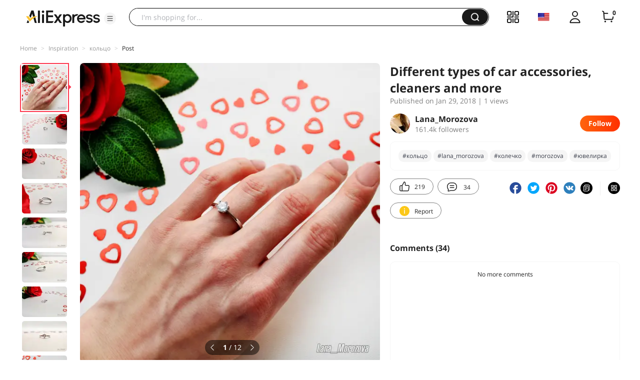

--- FILE ---
content_type: application/javascript
request_url: https://aplus.aliexpress.com/eg.js?t=1769033584539
body_size: -99
content:
window.goldlog=(window.goldlog||{});goldlog.Etag="cD34IYraDwUCARLgB4Yem5BH";goldlog.stag=1;

--- FILE ---
content_type: application/javascript
request_url: https://aplus.aliexpress.com/eg.js?t=1769033582036
body_size: 75
content:
window.goldlog=(window.goldlog||{});goldlog.Etag="cD34IYraDwUCARLgB4Yem5BH";goldlog.stag=2;